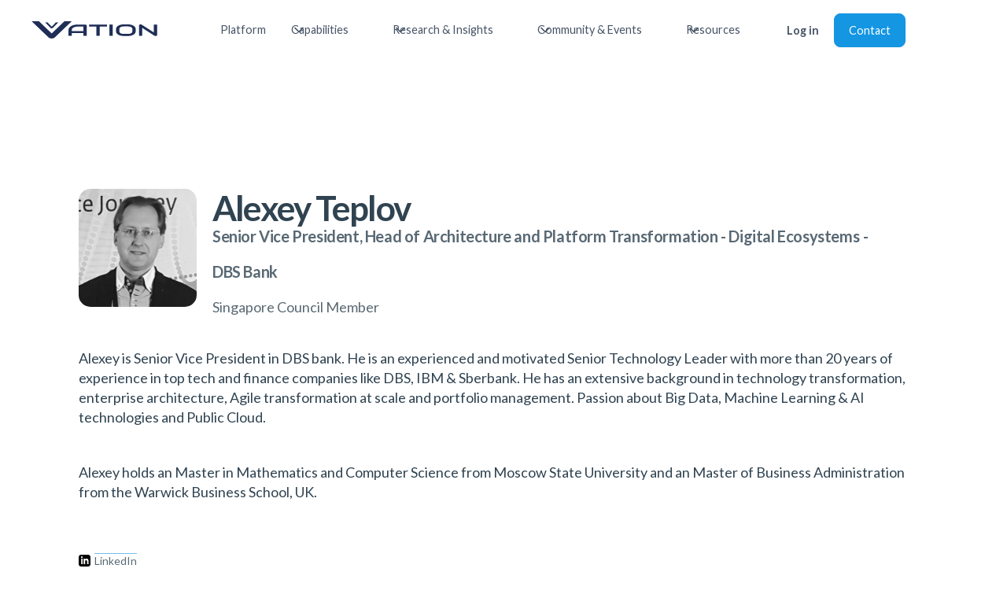

--- FILE ---
content_type: text/html
request_url: https://www.vationventures.com/council-members/alexey-teplov
body_size: 13665
content:
<!DOCTYPE html><!-- Last Published: Thu Nov 20 2025 21:51:44 GMT+0000 (Coordinated Universal Time) --><html data-wf-domain="www.vationventures.com" data-wf-page="5ffca6f019c5336082502b5a" data-wf-site="5fda9e04c9b4f73d65b2ca6d" lang="en" data-wf-collection="5ffca6f019c533eef8502bdc" data-wf-item-slug="alexey-teplov"><head><meta charset="utf-8"/><title>Alexey Teplov | Innovation Advisory Council Member</title><meta content="Alexey Teplov - Senior Vice President, Head of Architecture and Platform Transformation - Digital Ecosystems - DBS Bank - Vation Ventures Innovation Advisory Council Member" name="description"/><meta content="Alexey Teplov | Innovation Advisory Council Member" property="og:title"/><meta content="Alexey Teplov - Senior Vice President, Head of Architecture and Platform Transformation - Digital Ecosystems - DBS Bank - Vation Ventures Innovation Advisory Council Member" property="og:description"/><meta content="https://cdn.prod.website-files.com/5fda9e054c8f10649883f27d/6332fce52a09b4bdb724ad9c_1636007487255.webp" property="og:image"/><meta content="Alexey Teplov | Innovation Advisory Council Member" property="twitter:title"/><meta content="Alexey Teplov - Senior Vice President, Head of Architecture and Platform Transformation - Digital Ecosystems - DBS Bank - Vation Ventures Innovation Advisory Council Member" property="twitter:description"/><meta content="https://cdn.prod.website-files.com/5fda9e054c8f10649883f27d/6332fce52a09b4bdb724ad9c_1636007487255.webp" property="twitter:image"/><meta property="og:type" content="website"/><meta content="summary_large_image" name="twitter:card"/><meta content="width=device-width, initial-scale=1" name="viewport"/><meta content="6dA8rnriReZE43sTkRXGhw10R6sioP1nHwk1DvkxnYU" name="google-site-verification"/><link href="https://cdn.prod.website-files.com/5fda9e04c9b4f73d65b2ca6d/css/vation-ventures-e601ce.webflow.shared.489d1de88.min.css" rel="stylesheet" type="text/css"/><link href="https://fonts.googleapis.com" rel="preconnect"/><link href="https://fonts.gstatic.com" rel="preconnect" crossorigin="anonymous"/><script src="https://ajax.googleapis.com/ajax/libs/webfont/1.6.26/webfont.js" type="text/javascript"></script><script type="text/javascript">WebFont.load({  google: {    families: ["Lato:100,100italic,300,300italic,400,400italic,700,700italic,900,900italic","PT Sans:400,400italic,700,700italic"]  }});</script><script type="text/javascript">!function(o,c){var n=c.documentElement,t=" w-mod-";n.className+=t+"js",("ontouchstart"in o||o.DocumentTouch&&c instanceof DocumentTouch)&&(n.className+=t+"touch")}(window,document);</script><link href="https://cdn.prod.website-files.com/5fda9e04c9b4f73d65b2ca6d/5ff62d68dd04348c10186a8e_favicon-32x32.png" rel="shortcut icon" type="image/x-icon"/><link href="https://cdn.prod.website-files.com/5fda9e04c9b4f73d65b2ca6d/5ff62dacf2de5797c3bd078a_vation_256.png" rel="apple-touch-icon"/><link href="https://www.vationventures.com/council-members/alexey-teplov" rel="canonical"/><script type="text/javascript">
var _iub = _iub || [];
_iub.csConfiguration = {"lang":"en","siteId":2202616,"countryDetection":true,"gdprAppliesGlobally":false,"consentOnHorizontalScroll":true,"consentOnDocument":true,"perPurposeConsent":true,"cookiePolicyId":73845765, "banner":{ "position":"float-bottom-left","acceptButtonDisplay":true,"customizeButtonDisplay":true,"acceptButtonColor":"#1496e2","acceptButtonCaptionColor":"white","customizeButtonColor":"rgba(33.78, 33.78, 33.78, 0.23)","customizeButtonCaptionColor":"white","rejectButtonColor":"#0073CE","rejectButtonCaptionColor":"white","textColor":"#304351","backgroundColor":"#ffffff" }};
</script>
<script type="text/javascript" src="//cdn.iubenda.com/cs/iubenda_cs.js" charset="UTF-8" async></script>

<script type="text/javascript">var _iub = _iub || {}; _iub.cons_instructions = _iub.cons_instructions || []; _iub.cons_instructions.push(["init", {api_key: "65oRwhmYvzryj2lPN3zESUiFaLSu49Y7"}]);</script><script type="text/javascript" src="https://cdn.iubenda.com/cons/iubenda_cons.js" async></script>

<!-- Google Tag Manager -->
<script>(function(w,d,s,l,i){w[l]=w[l]||[];w[l].push({'gtm.start':
new Date().getTime(),event:'gtm.js'});var f=d.getElementsByTagName(s)[0],
j=d.createElement(s),dl=l!='dataLayer'?'&l='+l:'';j.async=true;j.src=
'https://www.googletagmanager.com/gtm.js?id='+i+dl;f.parentNode.insertBefore(j,f);
})(window,document,'script','dataLayer','GTM-KRTGQM3');</script>
<!-- End Google Tag Manager -->

<!-- Google tag (gtag.js) -->
<script async src="https://www.googletagmanager.com/gtag/js?id=G-JQ63TTXQ04"></script>
<script>
  window.dataLayer = window.dataLayer || [];
  function gtag(){dataLayer.push(arguments);}
  gtag('js', new Date());

  gtag('config', 'G-JQ63TTXQ04');
</script>

<style>  
	body {
  		-webkit-font-smoothing: antialiased;
  		-moz-osx-font-smoothing: grayscale;
	}  
</style>

<script>
  !function(){var analytics=window.analytics=window.analytics||[];if(!analytics.initialize)if(analytics.invoked)window.console&&console.error&&console.error("Segment snippet included twice.");else{analytics.invoked=!0;analytics.methods=["trackSubmit","trackClick","trackLink","trackForm","pageview","identify","reset","group","track","ready","alias","debug","page","once","off","on","addSourceMiddleware","addIntegrationMiddleware","setAnonymousId","addDestinationMiddleware"];analytics.factory=function(e){return function(){var t=Array.prototype.slice.call(arguments);t.unshift(e);analytics.push(t);return analytics}};for(var e=0;e<analytics.methods.length;e++){var key=analytics.methods[e];analytics[key]=analytics.factory(key)}analytics.load=function(key,e){var t=document.createElement("script");t.type="text/javascript";t.async=!0;t.src="https://cdn.segment.com/analytics.js/v1/" + key + "/analytics.min.js";var n=document.getElementsByTagName("script")[0];n.parentNode.insertBefore(t,n);analytics._loadOptions=e};analytics.SNIPPET_VERSION="4.13.1";
  analytics.load("hrueobkc7nISvrxS9cBuOO0fuRxtEQLX");
  analytics.page();
  }}();
</script>

<script id="jetboost-script" type="text/javascript"> window.JETBOOST_SITE_ID = "ckusp213d01h40usbbvtie9wk"; (function(d) { var s = d.createElement("script"); s.src = "https://cdn.jetboost.io/jetboost.js"; s.async = 1; d.getElementsByTagName("head")[0].appendChild(s); })(document); </script>

<script>(function(w,d,k){w.webtune_id=k; const script=d.createElement("script"); script.src="https://d2ivt1ny4io8b5.cloudfront.net/prod/script.js"; d.head.appendChild(script);})(window,document,"dc6f6804-e679-42d2-8c30-1cd4cb739970") </script>


<meta property="og:url" content="https://www.vationventures.com/council-members/alexey-teplov" /><script type="text/javascript">window.__WEBFLOW_CURRENCY_SETTINGS = {"currencyCode":"USD","symbol":"$","decimal":".","fractionDigits":2,"group":",","template":"{{wf {\"path\":\"symbol\",\"type\":\"PlainText\"} }} {{wf {\"path\":\"amount\",\"type\":\"CommercePrice\"} }} {{wf {\"path\":\"currencyCode\",\"type\":\"PlainText\"} }}","hideDecimalForWholeNumbers":false};</script></head><body><div class="layout"><div data-collapse="medium" data-animation="default" data-duration="400" data-easing="ease" data-easing2="ease" role="banner" class="navbar-fix w-nav"><div class="uui-navbar01_container"><a href="/" class="uui-navbar01_logo-link w-nav-brand"><div class="uui-logo_component"><img src="https://cdn.prod.website-files.com/5fda9e04c9b4f73d65b2ca6d/5fdaa10cb60ef1c1ad5a3bf0_VationLogoBlue.svg" loading="lazy" alt="vation ventures logo
" class="image-7"/></div></a><nav role="navigation" class="uui-navbar01_menu w-nav-menu"><div class="uui-navbar01_menu-left"><a href="/platform" class="uui-navbar01_link w-nav-link">Platform</a><div data-hover="true" data-delay="0" class="uui-navbar03_menu-dropdown w-dropdown"><div class="uui-navbar03_dropdown-toggle w-dropdown-toggle"><div class="uui-dropdown-icon w-embed"><svg width="20" height="20" viewBox="0 0 20 20" fill="none" xmlns="http://www.w3.org/2000/svg">
<path d="M5 7.5L10 12.5L15 7.5" stroke="currentColor" stroke-width="1.67" stroke-linecap="round" stroke-linejoin="round"/>
</svg></div><div class="text-block-23">Capabilities</div></div><nav class="uui-navbar03_dropdown-list w-dropdown-list"><div class="uui-navbar03_container"><div class="uui-navbar03_dropdown-content"><div class="uui-navbar03_dropdown-content-left"><div class="uui-navbar03_dropdown-link-list"><h4 class="uui-navbar03_heading">Innovation</h4><a href="https://www.vationventures.com/capabilities/innovation/strategy-design" class="uui-navbar03_dropdown-link w-inline-block"><div class="uui-navbar03_item-right"><div class="uui-navbar03_item-heading">Innovation Strategy Design</div></div></a><a href="https://www.vationventures.com/capabilities/innovation/business-model" class="uui-navbar03_dropdown-link w-inline-block"><div class="uui-navbar03_item-right"><div class="uui-navbar03_item-heading">Business Model Innovation</div></div></a><a href="https://www.vationventures.com/capabilities/innovation/channel-partners" class="uui-navbar03_dropdown-link w-inline-block"><div class="uui-navbar03_item-right"><div class="uui-navbar03_item-heading">Innovation for Channel Partners</div></div></a><a href="https://www.vationventures.com/capabilities/innovation/execution-advisory-consulting-services" class="uui-navbar03_dropdown-link w-inline-block"><div class="uui-navbar03_item-right"><div class="uui-navbar03_item-heading">Innovation Execution</div></div></a></div><div class="uui-navbar03_dropdown-link-list"><h4 class="uui-navbar03_heading">Business Transformation</h4><a href="https://www.vationventures.com/capabilities/business-transformation/organizational-design" class="uui-navbar03_dropdown-link w-inline-block"><div class="uui-navbar03_item-right"><div class="uui-navbar03_item-heading">Organizational Design</div></div></a><a href="https://www.vationventures.com/capabilities/business-transformation/digital-transformation" class="uui-navbar03_dropdown-link w-inline-block"><div class="uui-navbar03_item-right"><div class="uui-navbar03_item-heading">Digital Transformation</div></div></a><a href="https://www.vationventures.com/capabilities/business-transformation/esg-sustainability" class="uui-navbar03_dropdown-link w-inline-block"><div class="uui-navbar03_item-right"><div class="uui-navbar03_item-heading">ESG &amp; Sustainability</div></div></a></div><div class="uui-navbar03_dropdown-link-list"><h4 class="uui-navbar03_heading">Sales, Growth &amp; Marketing</h4><a href="https://www.vationventures.com/capabilities/sales-growth-marketing/channels-as-a-service" class="uui-navbar03_dropdown-link w-inline-block"><div class="uui-navbar03_item-right"><div class="uui-navbar03_item-heading">Channels-as-a-Service</div></div></a><a href="https://www.vationventures.com/capabilities/sales-growth-marketing/fractional-cro-leadership" class="uui-navbar03_dropdown-link w-inline-block"><div class="uui-navbar03_item-right"><div class="uui-navbar03_item-heading">Fractional CRO Leadership</div></div></a><a href="https://www.vationventures.com/capabilities/sales-growth-marketing/revenue-operations" class="uui-navbar03_dropdown-link w-inline-block"><div class="uui-navbar03_item-right"><div class="uui-navbar03_item-heading">Revenue Operations (RevOps)</div></div></a><a href="https://www.vationventures.com/capabilities/sales-growth-marketing/customer-lifecycle-management" class="uui-navbar03_dropdown-link w-inline-block"><div class="uui-navbar03_item-right"><div class="uui-navbar03_item-heading">Customer Lifecycle Management</div></div></a><a href="https://www.vationventures.com/capabilities/sales-growth-marketing/marketing-strategy" class="uui-navbar03_dropdown-link w-inline-block"><div class="uui-navbar03_item-right"><div class="uui-navbar03_item-heading">Marketing Strategy</div></div></a></div><div class="uui-navbar03_dropdown-link-list"><h4 class="uui-navbar03_heading">Artificial Intelligence</h4><a href="https://www.vationventures.com/capabilities/artificial-intelligence/strategy" class="uui-navbar03_dropdown-link w-inline-block"><div class="uui-navbar03_item-right"><div class="uui-navbar03_item-heading">Artificial Intelligence Strategy</div></div></a><a href="https://www.vationventures.com/capabilities/artificial-intelligence/artificial-intelligence-ai-use-case-prioritization-advisory-consulting-services" class="uui-navbar03_dropdown-link w-inline-block"><div class="uui-navbar03_item-right"><div class="uui-navbar03_item-heading">Artificial Intelligence Use Case Prioritization</div></div></a><a href="https://www.vationventures.com/capabilities/artificial-intelligence/artificial-intelligence-ai-governance-as-a-service" class="uui-navbar03_dropdown-link w-inline-block"><div class="uui-navbar03_item-right"><div class="uui-navbar03_item-heading">Artificial Intelligence Governance as a Service</div></div></a></div></div></div></div><div class="uui-navbar03_bottom-bar"><div class="uui-navbar03_bottom-bar-background"></div><div class="uui-navbar03_container"><div class="uui-navbar03_bottom-bar-left"><a href="/capabilities" class="uui-button-link-4">View All Our Capabilities</a></div></div></div></nav></div><div data-hover="true" data-delay="0" class="uui-navbar01_menu-dropdown w-dropdown"><div class="uui-navbar01_dropdown-toggle w-dropdown-toggle"><div class="uui-dropdown-icon w-embed"><svg width="20" height="20" viewBox="0 0 20 20" fill="none" xmlns="http://www.w3.org/2000/svg">
<path d="M5 7.5L10 12.5L15 7.5" stroke="currentColor" stroke-width="1.67" stroke-linecap="round" stroke-linejoin="round"/>
</svg></div><div class="text-block-24">Research &amp; Insights</div></div><nav class="uui-navbar01_dropdown-list w-dropdown-list"><div class="uui-navbar01_container"><div class="uui-navbar01_dropdown-content"><div class="uui-navbar01_dropdown-content-right"><div class="uui-navbar01_dropdown-content-wrapper"><h4 class="uui-navbar01_dropdown-content-heading">Research Offerings</h4><div class="uui-navbar01_dropdown-blog-list"><a href="/research/research-as-a-service" class="uui-navbar01_blog-item w-inline-block"><div class="uui-navbar01_blog-image-wrapper"><img src="https://cdn.prod.website-files.com/5fda9e04c9b4f73d65b2ca6d/65a9d955cfe1e450ccf99efe_philip-oroni-54R2MLbE6BI-unsplash.webp" loading="eager" sizes="100vw" srcset="https://cdn.prod.website-files.com/5fda9e04c9b4f73d65b2ca6d/65a9d955cfe1e450ccf99efe_philip-oroni-54R2MLbE6BI-unsplash-p-500.webp 500w, https://cdn.prod.website-files.com/5fda9e04c9b4f73d65b2ca6d/65a9d955cfe1e450ccf99efe_philip-oroni-54R2MLbE6BI-unsplash-p-800.webp 800w, https://cdn.prod.website-files.com/5fda9e04c9b4f73d65b2ca6d/65a9d955cfe1e450ccf99efe_philip-oroni-54R2MLbE6BI-unsplash-p-1080.webp 1080w, https://cdn.prod.website-files.com/5fda9e04c9b4f73d65b2ca6d/65a9d955cfe1e450ccf99efe_philip-oroni-54R2MLbE6BI-unsplash-p-1600.webp 1600w, https://cdn.prod.website-files.com/5fda9e04c9b4f73d65b2ca6d/65a9d955cfe1e450ccf99efe_philip-oroni-54R2MLbE6BI-unsplash-p-2000.webp 2000w, https://cdn.prod.website-files.com/5fda9e04c9b4f73d65b2ca6d/65a9d955cfe1e450ccf99efe_philip-oroni-54R2MLbE6BI-unsplash-p-2600.webp 2600w, https://cdn.prod.website-files.com/5fda9e04c9b4f73d65b2ca6d/65a9d955cfe1e450ccf99efe_philip-oroni-54R2MLbE6BI-unsplash-p-3200.webp 3200w, https://cdn.prod.website-files.com/5fda9e04c9b4f73d65b2ca6d/65a9d955cfe1e450ccf99efe_philip-oroni-54R2MLbE6BI-unsplash.webp 5760w" alt="" class="uui-navbar01_blog-image"/></div><div class="uui-navbar01_large-item-content"><div class="uui-navbar01_item-heading">Research as a Service</div><div class="uui-text-size-small-3">Your business is unique, so why wouldn&#x27;t your research be the same?</div><div class="uui-navbar01_item-button-wrapper"><div class="uui-button-row-6"><div class="uui-button-link-4 is-button-xsmall"><div>Explore More Here</div></div></div></div></div></a></div></div><div class="uui-navbar01_dropdown-right-overlay-absolute"></div></div><div class="uui-navbar01_dropdown-content-right"><div class="uui-navbar01_dropdown-content-wrapper"><h4 class="uui-navbar01_dropdown-content-heading">Research Articles</h4><div class="uui-navbar01_dropdown-blog-list"><a href="/research/articles" class="uui-navbar01_blog-item w-inline-block"><div class="uui-navbar01_blog-image-wrapper"><img src="https://cdn.prod.website-files.com/5fda9e04c9b4f73d65b2ca6d/65a9d5e14835a3eee9d61475_philip-oroni-7e-_dFrz3-8-unsplash%20(2)%20(1).webp" loading="eager" sizes="100vw" srcset="https://cdn.prod.website-files.com/5fda9e04c9b4f73d65b2ca6d/65a9d5e14835a3eee9d61475_philip-oroni-7e-_dFrz3-8-unsplash%20(2)%20(1)-p-500.webp 500w, https://cdn.prod.website-files.com/5fda9e04c9b4f73d65b2ca6d/65a9d5e14835a3eee9d61475_philip-oroni-7e-_dFrz3-8-unsplash%20(2)%20(1)-p-800.webp 800w, https://cdn.prod.website-files.com/5fda9e04c9b4f73d65b2ca6d/65a9d5e14835a3eee9d61475_philip-oroni-7e-_dFrz3-8-unsplash%20(2)%20(1)-p-1080.webp 1080w, https://cdn.prod.website-files.com/5fda9e04c9b4f73d65b2ca6d/65a9d5e14835a3eee9d61475_philip-oroni-7e-_dFrz3-8-unsplash%20(2)%20(1)-p-1600.webp 1600w, https://cdn.prod.website-files.com/5fda9e04c9b4f73d65b2ca6d/65a9d5e14835a3eee9d61475_philip-oroni-7e-_dFrz3-8-unsplash%20(2)%20(1).webp 2000w" alt="" class="uui-navbar01_blog-image"/></div><div class="uui-navbar01_large-item-content"><div class="uui-navbar01_item-heading">Research Articles</div><div class="uui-text-size-small-3">Curious about the future? We bring you the latest insights across the technology landscape.</div><div class="uui-navbar01_item-button-wrapper"><div class="uui-button-row-6"><div class="uui-button-link-4 is-button-xsmall"><div>Explore More Here</div></div></div></div></div></a></div></div><div class="uui-navbar01_dropdown-right-overlay-absolute"></div></div></div></div></nav></div><div data-hover="true" data-delay="0" data-w-id="19ed82cd-6dda-6f9b-f157-f4266600b319" class="uui-navbar01_menu-dropdown w-dropdown"><div class="uui-navbar01_dropdown-toggle w-dropdown-toggle"><div class="uui-dropdown-icon w-embed"><svg width="20" height="20" viewBox="0 0 20 20" fill="none" xmlns="http://www.w3.org/2000/svg">
<path d="M5 7.5L10 12.5L15 7.5" stroke="currentColor" stroke-width="1.67" stroke-linecap="round" stroke-linejoin="round"/>
</svg></div><div class="text-block-25">Community &amp; Events</div></div><nav class="uui-navbar01_dropdown-list w-dropdown-list"><div class="uui-navbar01_container"><div class="uui-navbar01_dropdown-content"><div class="uui-navbar01_dropdown-content-left"><div class="uui-navbar01_dropdown-link-list"><h4 class="uui-navbar01_heading">Councils</h4><a href="/councils/the-innovation-advisory-council" class="uui-navbar01_dropdown-link w-inline-block"><div class="uui-navbar01_icon-wrapper"><div class="uui-icon-1x1-xsmall-5 w-embed"><svg xmlns="http://www.w3.org/2000/svg" width="24" height="24" viewBox="0 0 384 512"><path fill="currentColor" d="m252.879 446.324l-94.223 25.247c-6.713 1.798-13.676-2.222-15.475-8.935c-1.798-6.712 2.222-13.676 8.934-15.474l94.223-25.247c6.713-1.798 13.676 2.221 15.475 8.934c1.8 6.713-2.222 13.676-8.934 15.475m-43.626-289.558c-.844 11.486-7.341 17.96-17.428 17.796c-10.043-.162-17.352-7.045-17.111-17.526c.234-10.198 6.628-16.897 17.505-16.778c10.87.117 16.258 6.54 17.034 16.508m120.795-38.71C292.565 56.148 218.325 26.069 149.354 46.22C88.995 63.856 49.64 103.71 35.33 165.003c-14.164 60.666 3.466 112.846 48.085 156.545c10.464 10.249 20.085 22.663 25.984 35.91c5.914 13.278 7.81 17.43 22.215 13.944c20.006-4.841 39.744-10.787 59.746-15.646c10.254-2.491 14.15-8.216 14.082-18.553c-.274-41.72-.182-83.443-.03-125.164c.033-9.444-2.935-17.22-13.096-17.456c-10.286-.239-13.435 7.277-13.349 16.905c.238 27.049.072 54.1.07 81.15c-.001 43.515 0 43.515-42.787 49.767c-16.266-18.638-31.078-35.392-45.653-52.351c-52.31-60.866-42.744-150.842 22.543-197.443c46.904-33.481 97.29-35.344 147.525-7.075c46.644 26.25 72.02 80.33 65.294 132.645c-4.493 34.948-21.181 62.845-45.933 86.826c-14.938 14.473-28.55 30.055-33.45 50.982c-2.292 9.788-7.78 14.643-17.262 16.98c1.772-1.647-102.202 27.486-102.202 27.486c-6.578 1.762-10.517 8.586-8.754 15.163l.271 1.017c1.763 6.577 8.586 10.517 15.164 8.755c0 0 119.3-32.058 120.864-32.501c11.048-3.05 17.061-10.915 17.313-22.141c.376-16.759 7.658-29.803 19.508-40.938c6.344-5.962 12.66-11.977 18.63-18.306c49.276-52.263 57.408-131.562 19.94-193.449z"/></svg></div></div><div class="uui-navbar01_item-right"><div class="uui-navbar01_item-heading">The Innovation Advisory Council</div><div class="uui-text-size-small-3 hide-mobile-landscape">Global community of CXOs focused on innovation.</div></div></a><a href="/councils/technology-practitioner-council" class="uui-navbar01_dropdown-link w-inline-block"><div class="uui-navbar01_icon-wrapper"><div class="uui-icon-1x1-xsmall-5 text-color-primary600 w-embed"><svg xmlns="http://www.w3.org/2000/svg" width="24" height="24" viewBox="0 0 256 256"><path fill="currentColor" d="M230.91 172a8 8 0 0 1-2.91 10.91l-96 56a8 8 0 0 1-8.06 0l-96-56A8 8 0 0 1 36 169.09l92 53.65l92-53.65a8 8 0 0 1 10.91 2.91M220 121.09l-92 53.65l-92-53.65a8 8 0 0 0-8 13.82l96 56a8 8 0 0 0 8.06 0l96-56a8 8 0 1 0-8.06-13.82M24 80a8 8 0 0 1 4-6.91l96-56a8 8 0 0 1 8.06 0l96 56a8 8 0 0 1 0 13.82l-96 56a8 8 0 0 1-8.06 0l-96-56A8 8 0 0 1 24 80m23.88 0L128 126.74L208.12 80L128 33.26Z"/></svg></div></div><div class="uui-navbar01_item-right"><div class="uui-navbar01_item-heading">The Technology Practitioner Council</div><div class="uui-text-size-small-3 hide-mobile-landscape">Global community of IT practitioners focused on emerging technologies</div></div></a><a href="/councils/the-innovation-partner-advisory-council" class="uui-navbar01_dropdown-link w-inline-block"><div class="uui-navbar01_icon-wrapper"><div class="uui-icon-1x1-xsmall-5 text-color-primary600 w-embed"><svg xmlns="http://www.w3.org/2000/svg" width="24" height="24" viewBox="0 0 256 256"><path fill="currentColor" d="M176 160a39.89 39.89 0 0 0-28.62 12.09l-46.1-29.63a39.8 39.8 0 0 0 0-28.92l46.1-29.63a40 40 0 1 0-8.66-13.45l-46.1 29.63a40 40 0 1 0 0 55.82l46.1 29.63A40 40 0 1 0 176 160m0-128a24 24 0 1 1-24 24a24 24 0 0 1 24-24M64 152a24 24 0 1 1 24-24a24 24 0 0 1-24 24m112 72a24 24 0 1 1 24-24a24 24 0 0 1-24 24"/></svg></div></div><div class="uui-navbar01_item-right"><div class="uui-navbar01_item-heading">The Innovation Partner Advisory Council</div><div class="uui-text-size-small-3 hide-mobile-landscape">Global community of reseller &amp; partner CXOs</div></div></a></div><div class="uui-navbar01_dropdown-link-list"><h4 class="uui-navbar01_heading">Events</h4><a href="/executive-roundtables" class="uui-navbar01_dropdown-link w-inline-block"><div class="uui-navbar01_icon-wrapper"><div class="uui-icon-1x1-xsmall-5 text-color-primary600 w-embed"><svg xmlns="http://www.w3.org/2000/svg" width="24" height="24" viewBox="0 0 256 256"><path fill="currentColor" d="M128 24a104 104 0 0 0-91.82 152.88l-11.35 34.05a16 16 0 0 0 20.24 20.24l34.05-11.35A104 104 0 1 0 128 24m0 192a87.87 87.87 0 0 1-44.06-11.81a8 8 0 0 0-6.54-.67L40 216l12.47-37.4a8 8 0 0 0-.66-6.54A88 88 0 1 1 128 216"/></svg></div></div><div class="uui-navbar01_item-right"><div class="uui-navbar01_item-heading">Executive Roundtables</div><div class="uui-text-size-small-3 hide-mobile-landscape">Topic-focused discussions with executive peers.</div></div></a><a href="/events/innovation-uncorked" class="uui-navbar01_dropdown-link w-inline-block"><div class="uui-navbar01_icon-wrapper"><div class="uui-icon-1x1-xsmall-5 text-color-primary600 w-embed"><svg xmlns="http://www.w3.org/2000/svg" width="24" height="24" viewBox="0 0 256 256"><path fill="currentColor" d="m205.33 95.67l-21.77-73.93a8 8 0 0 0-7.67-5.74H80.11a8 8 0 0 0-7.67 5.74L50.67 95.67a63.46 63.46 0 0 0 17.42 64.67A87.39 87.39 0 0 0 120 183.63V224H88a8 8 0 1 0 0 16h80a8 8 0 1 0 0-16h-32v-40.37a87.41 87.41 0 0 0 51.91-23.29a63.46 63.46 0 0 0 17.42-64.67M86.09 32h83.82L190 100.19c.09.3.17.6.25.9c-21.42 7.68-45.54-1.6-58.63-8.23c-25.19-12.75-45.19-14.37-59.94-11.93ZM177 148.65a71.69 71.69 0 0 1-98 0a47.55 47.55 0 0 1-13-48.46l.45-1.52c12-4.06 31.07-5.14 57.93 8.47c11.15 5.65 29.16 12.85 48.43 12.85a68.64 68.64 0 0 0 19.05-2.6A47.2 47.2 0 0 1 177 148.65"/></svg></div></div><div class="uui-navbar01_item-right"><div class="uui-navbar01_item-heading">Innovation Uncorked</div><div class="uui-text-size-small-3 hide-mobile-landscape">Quarterly virtual event filled with innovation and wine.</div></div></a><a href="https://www.globaliacsummit.com/" target="_blank" class="uui-navbar01_dropdown-link w-inline-block"><div class="uui-navbar01_icon-wrapper"><div class="uui-icon-1x1-xsmall-5 text-color-primary600 w-embed"><svg xmlns="http://www.w3.org/2000/svg" width="24" height="24" viewBox="0 0 256 256"><path fill="currentColor" d="M244.8 150.4a8 8 0 0 1-11.2-1.6A51.6 51.6 0 0 0 192 128a8 8 0 0 1-7.37-4.89a8 8 0 0 1 0-6.22A8 8 0 0 1 192 112a24 24 0 1 0-23.24-30a8 8 0 1 1-15.5-4A40 40 0 1 1 219 117.51a67.94 67.94 0 0 1 27.43 21.68a8 8 0 0 1-1.63 11.21M190.92 212a8 8 0 1 1-13.84 8a57 57 0 0 0-98.16 0a8 8 0 1 1-13.84-8a72.06 72.06 0 0 1 33.74-29.92a48 48 0 1 1 58.36 0A72.06 72.06 0 0 1 190.92 212M128 176a32 32 0 1 0-32-32a32 32 0 0 0 32 32m-56-56a8 8 0 0 0-8-8a24 24 0 1 1 23.24-30a8 8 0 1 0 15.5-4A40 40 0 1 0 37 117.51a67.94 67.94 0 0 0-27.4 21.68a8 8 0 1 0 12.8 9.61A51.6 51.6 0 0 1 64 128a8 8 0 0 0 8-8"/></svg></div></div><div class="uui-navbar01_item-right"><div class="uui-navbar01_item-heading">The Global Summit</div><div class="uui-text-size-small-3 hide-mobile-landscape">Annual in-person event for top business and technology minds.</div></div></a></div></div><div class="uui-navbar01_dropdown-content-right"><div class="uui-navbar01_dropdown-content-wrapper"><h4 class="uui-navbar01_dropdown-content-heading">Resources</h4><div class="uui-navbar01_dropdown-blog-list"><a href="/resources/executive-roundtable-summaries" class="uui-navbar01_blog-item w-inline-block"><div class="uui-navbar01_blog-image-wrapper"><img src="https://cdn.prod.website-files.com/5fda9e04c9b4f73d65b2ca6d/65beca81a94e99cffcec5220_christina-wocintechchat-com-VpcgTEKerEQ-unsplash%20(1).jpg" loading="eager" alt="" class="uui-navbar01_blog-image"/></div><div class="uui-navbar01_large-item-content"><div class="uui-navbar01_item-heading">Executive Roundtable Summaries</div><div class="uui-text-size-small-3">Keep up with trends and insights from recent roundtables.</div><div class="uui-navbar01_item-button-wrapper"><div class="uui-button-row-6"><div class="uui-button-link-4 is-button-xsmall"><div>Explore More Here</div></div></div></div></div></a></div></div><div class="uui-navbar01_dropdown-right-overlay-absolute"></div></div></div></div></nav></div><div data-hover="true" data-delay="0" data-w-id="b63c2d1b-24be-54f1-c49b-ee2a4df4751e" class="uui-navbar01_menu-dropdown w-dropdown"><div class="uui-navbar01_dropdown-toggle w-dropdown-toggle"><div class="uui-dropdown-icon w-embed"><svg width="20" height="20" viewBox="0 0 20 20" fill="none" xmlns="http://www.w3.org/2000/svg">
<path d="M5 7.5L10 12.5L15 7.5" stroke="currentColor" stroke-width="1.67" stroke-linecap="round" stroke-linejoin="round"/>
</svg></div><div class="text-block-26">Resources</div></div><nav class="uui-navbar01_dropdown-list w-dropdown-list"><div class="uui-navbar01_container"><div class="uui-navbar01_dropdown-content"><div class="uui-navbar01_dropdown-content-left"><div class="uui-navbar01_dropdown-link-list"><h4 class="uui-navbar01_heading">Resources</h4><a href="/blog" class="uui-navbar08_dropdown-link w-inline-block"><div class="uui-navbar08_icon-wrapper"><div class="uui-icon-1x1-xsmall-5 w-embed"><svg width="24" height="25" viewBox="0 0 24 25" fill="none" xmlns="http://www.w3.org/2000/svg">
<path d="M20 19.5V16.5H7C5.34315 16.5 4 17.8431 4 19.5M8.8 22.5H16.8C17.9201 22.5 18.4802 22.5 18.908 22.282C19.2843 22.0903 19.5903 21.7843 19.782 21.408C20 20.9802 20 20.4201 20 19.3V5.7C20 4.57989 20 4.01984 19.782 3.59202C19.5903 3.21569 19.2843 2.90973 18.908 2.71799C18.4802 2.5 17.9201 2.5 16.8 2.5H8.8C7.11984 2.5 6.27976 2.5 5.63803 2.82698C5.07354 3.1146 4.6146 3.57354 4.32698 4.13803C4 4.77976 4 5.61984 4 7.3V17.7C4 19.3802 4 20.2202 4.32698 20.862C4.6146 21.4265 5.07354 21.8854 5.63803 22.173C6.27976 22.5 7.11984 22.5 8.8 22.5Z" stroke="currentColor" stroke-width="2" stroke-linecap="round" stroke-linejoin="round"/>
</svg></div></div><div class="uui-navbar08_item-right"><div class="uui-navbar08_item-heading">Blog</div><div class="uui-text-size-small-3 hide-mobile-landscape">The latest industry news, updates and info.</div></div></a><a href="/newsletter" class="uui-navbar08_dropdown-link w-inline-block"><div class="uui-navbar08_icon-wrapper"><div class="uui-icon-1x1-xsmall-5 w-embed"><svg width="24" height="25" viewBox="0 0 24 25" fill="none" xmlns="http://www.w3.org/2000/svg">
<path d="M4.5 22.5V17.5M4.5 7.5V2.5M2 5H7M2 20H7M13 3.5L11.2658 8.00886C10.9838 8.74209 10.8428 9.10871 10.6235 9.41709C10.4292 9.6904 10.1904 9.92919 9.91709 10.1235C9.60871 10.3428 9.24209 10.4838 8.50886 10.7658L4 12.5L8.50886 14.2342C9.24209 14.5162 9.60871 14.6572 9.91709 14.8765C10.1904 15.0708 10.4292 15.3096 10.6235 15.5829C10.8428 15.8913 10.9838 16.2579 11.2658 16.9911L13 21.5L14.7342 16.9911C15.0162 16.2579 15.1572 15.8913 15.3765 15.5829C15.5708 15.3096 15.8096 15.0708 16.0829 14.8765C16.3913 14.6572 16.7579 14.5162 17.4911 14.2342L22 12.5L17.4911 10.7658C16.7579 10.4838 16.3913 10.3428 16.0829 10.1235C15.8096 9.92919 15.5708 9.6904 15.3765 9.41709C15.1572 9.10871 15.0162 8.74209 14.7342 8.00886L13 3.5Z" stroke="currentColor" stroke-width="2" stroke-linecap="round" stroke-linejoin="round"/>
</svg></div></div><div class="uui-navbar08_item-right"><div class="uui-navbar08_item-heading">The Weekly Download</div><div class="uui-text-size-small-3 hide-mobile-landscape">We keep you connected to what&#x27;s trending in tech.</div></div></a><a href="/resources/2025-cxo-priorities" class="uui-navbar08_dropdown-link w-inline-block"><div class="uui-navbar08_icon-wrapper"><div class="uui-icon-1x1-xsmall-5 w-embed"><svg width="24" height="25" viewBox="0 0 24 25" fill="none" xmlns="http://www.w3.org/2000/svg">
<path d="M12 22.5C17.5228 22.5 22 18.0228 22 12.5C22 6.97715 17.5228 2.5 12 2.5C6.47715 2.5 2 6.97715 2 12.5C2 18.0228 6.47715 22.5 12 22.5Z" stroke="currentColor" stroke-width="2" stroke-linecap="round" stroke-linejoin="round"/>
<path d="M9.5 9.46533C9.5 8.98805 9.5 8.74941 9.59974 8.61618C9.68666 8.50007 9.81971 8.42744 9.96438 8.4171C10.1304 8.40525 10.3311 8.53429 10.7326 8.79239L15.4532 11.8271C15.8016 12.051 15.9758 12.163 16.0359 12.3054C16.0885 12.4298 16.0885 12.5702 16.0359 12.6946C15.9758 12.837 15.8016 12.949 15.4532 13.1729L10.7326 16.2076C10.3311 16.4657 10.1304 16.5948 9.96438 16.5829C9.81971 16.5726 9.68666 16.4999 9.59974 16.3838C9.5 16.2506 9.5 16.012 9.5 15.5347V9.46533Z" stroke="currentColor" stroke-width="2" stroke-linecap="round" stroke-linejoin="round"/>
</svg></div></div><div id="w-node-b7f5813f-7172-0219-c632-c718cfd7dbde-b8a4bb0d" class="uui-navbar08_item-right"><div class="uui-navbar08_item-heading">2025 Technology Executive Outlook Report</div><div class="uui-text-size-small-3 hide-mobile-landscape">Learn the latest insights and projections on the future of business &amp; technology.</div></div></a></div><div class="uui-navbar01_dropdown-link-list"><h4 class="uui-navbar01_heading">Company</h4><a href="/about" class="uui-navbar08_dropdown-link w-inline-block"><div class="uui-navbar08_icon-wrapper"><div class="uui-icon-1x1-xsmall-5 w-embed"><svg width="25" height="24" viewBox="0 0 25 24" fill="none" xmlns="http://www.w3.org/2000/svg">
<path d="M4.66699 21L4.66699 4M4.66699 13H12.067C12.627 13 12.9071 13 13.121 12.891C13.3091 12.7951 13.4621 12.6422 13.558 12.454C13.667 12.2401 13.667 11.9601 13.667 11.4V4.6C13.667 4.03995 13.667 3.75992 13.558 3.54601C13.4621 3.35785 13.3091 3.20487 13.121 3.10899C12.9071 3 12.627 3 12.067 3H6.26699C5.70694 3 5.42691 3 5.213 3.10899C5.02484 3.20487 4.87186 3.35785 4.77599 3.54601C4.66699 3.75992 4.66699 4.03995 4.66699 4.6V13ZM13.667 5H20.067C20.627 5 20.9071 5 21.121 5.10899C21.3091 5.20487 21.4621 5.35785 21.558 5.54601C21.667 5.75992 21.667 6.03995 21.667 6.6V13.4C21.667 13.9601 21.667 14.2401 21.558 14.454C21.4621 14.6422 21.3091 14.7951 21.121 14.891C20.9071 15 20.627 15 20.067 15H15.267C14.7069 15 14.4269 15 14.213 14.891C14.0248 14.7951 13.8719 14.6422 13.776 14.454C13.667 14.2401 13.667 13.9601 13.667 13.4V5Z" stroke="currentColor" stroke-width="2" stroke-linecap="round" stroke-linejoin="round"/>
</svg></div></div><div class="uui-navbar08_item-right"><div class="uui-navbar08_item-heading">About us</div><div class="uui-text-size-small-3 hide-mobile-landscape">Learn about Vation Ventures.</div></div></a><a href="/careers" class="uui-navbar08_dropdown-link w-inline-block"><div class="uui-navbar08_icon-wrapper"><div class="uui-icon-1x1-xsmall-5 w-embed"><svg width="25" height="24" viewBox="0 0 25 24" fill="none" xmlns="http://www.w3.org/2000/svg">
<path d="M22.667 21V19C22.667 17.1362 21.3922 15.5701 19.667 15.126M16.167 3.29076C17.6329 3.88415 18.667 5.32131 18.667 7C18.667 8.67869 17.6329 10.1159 16.167 10.7092M17.667 21C17.667 19.1362 17.667 18.2044 17.3625 17.4693C16.9565 16.4892 16.1778 15.7105 15.1977 15.3045C14.4626 15 13.5308 15 11.667 15H8.66699C6.80323 15 5.87134 15 5.13626 15.3045C4.15615 15.7105 3.37745 16.4892 2.97147 17.4693C2.66699 18.2044 2.66699 19.1362 2.66699 21M14.167 7C14.167 9.20914 12.3761 11 10.167 11C7.95785 11 6.16699 9.20914 6.16699 7C6.16699 4.79086 7.95785 3 10.167 3C12.3761 3 14.167 4.79086 14.167 7Z" stroke="currentColor" stroke-width="2" stroke-linecap="round" stroke-linejoin="round"/>
</svg></div></div><div class="uui-navbar08_item-right"><div class="uui-navbar08_text-wrapper"><div class="uui-navbar08_item-heading margin-bottom-0">Careers</div><div class="uui-badge-small-success"><div>We&#x27;re hiring!</div></div></div><div class="uui-text-size-small-3 hide-mobile-landscape">We’re always looking for talented people. Join our team!</div></div></a></div></div></div></div></nav></div></div><div class="uui-navbar01_menu-right"><div class="uui-navbar01_button-wrapper"><a href="#" class="uui-button-secondary-gray-5 show-tablet w-inline-block"><div>Log in</div></a><a href="https://platform.vationventures.com/" target="_blank" class="uui-button-tertiary-gray hide-tablet w-inline-block"><div class="text-block-28">Log in</div></a><a href="/contact" class="uui-button-5 w-inline-block"><div class="text-block-27">Contact</div></a></div></div></nav><div class="uui-navbar01_menu-button w-nav-button"><div class="menu-icon_component"><div class="menu-icon_line-top"></div><div class="menu-icon_line-middle"><div class="menu-icon_line-middle-inner"></div></div><div class="menu-icon_line-bottom"></div></div></div></div></div><div class="section-hero bottom-padding"><div class="container"><div class="council-member-header"><div class="w-layout-grid council-member-avatar-wrapper"><img alt="Alexey Teplov" src="https://cdn.prod.website-files.com/5fda9e054c8f10649883f27d/6332fce52a09b4bdb724ad9c_1636007487255.webp" loading="lazy" class="council-member-avatar"/><div class="council-info-block"><h1 class="title-1 no-bottom-margin text-black">Alexey Teplov</h1><div class="iac-job-block"><h2 class="title-3 text-gray-2 no-max-width">Senior Vice President, Head of Architecture and Platform Transformation - Digital Ecosystems</h2><div class="title-3 iac-job-section text-gray-2"> - </div><h2 class="title-3 text-gray-2 bottom-padding">DBS Bank</h2></div><div class="div-block-87"><div class="collection-list-wrapper w-dyn-list"><div role="list" class="council-collection-list w-dyn-items w-row"><div role="listitem" class="collection-item w-dyn-item w-col w-col-4"><a data-w-id="842b6923-06a7-39be-6702-4dce34484a1c" href="/council/singapore-innovation-advisory-council" class="w-inline-block"><div class="overflow-hidden-2"><div style="-webkit-transform:translate3d(-102%, 0, 0) scale3d(1, 1, 1) rotateX(0) rotateY(0) rotateZ(0) skew(0, 0);-moz-transform:translate3d(-102%, 0, 0) scale3d(1, 1, 1) rotateX(0) rotateY(0) rotateZ(0) skew(0, 0);-ms-transform:translate3d(-102%, 0, 0) scale3d(1, 1, 1) rotateX(0) rotateY(0) rotateZ(0) skew(0, 0);transform:translate3d(-102%, 0, 0) scale3d(1, 1, 1) rotateX(0) rotateY(0) rotateZ(0) skew(0, 0)" class="hover-line"></div><div class="council-text-box">Singapore Council Member</div></div></a></div></div></div></div></div></div><div class="paragraph-bio w-richtext"><p>Alexey is Senior Vice President in DBS bank. He is an experienced and motivated Senior Technology Leader with more than 20 years of experience in top tech and finance companies like DBS, IBM &amp; Sberbank. He has an extensive background in technology transformation, enterprise architecture, Agile transformation at scale and portfolio management. Passion about Big Data, Machine Learning &amp; AI technologies and Public Cloud.</p><p>‍<br/>Alexey holds an Master in Mathematics and Computer Science from Moscow State University and an Master of Business Administration from the Warwick Business School, UK.</p><p>‍</p></div><div class="w-layout-grid iac-links"><a id="w-node-_95bea05b-d26f-b1d0-e6d1-2bb3db207aa4-82502b5a" href="https://www.linkedin.com/in/alexeyteplov/" target="_blank" class="footer-link w-inline-block"><img src="https://cdn.prod.website-files.com/5fda9e04c9b4f73d65b2ca6d/5fdc1294e1fbb072867962bd_iconmonstr-linkedin-3.svg" alt="linkedin logo" class="social-icon"/><div class="overflow-hidden-2"><div class="hover-line"></div><div class="council-text-box">LinkedIn</div></div></a><a id="w-node-fefb2f3f-a7ea-13b9-19f3-9c3f2f172317-82502b5a" href="#" target="_blank" class="footer-link w-inline-block w-condition-invisible"><img src="https://cdn.prod.website-files.com/5fda9e04c9b4f73d65b2ca6d/5fda9e054c8f106a2183f29c_iconmonstr-twitter-4.svg" alt="twitter black logo" class="social-icon"/><div class="overflow-hidden-2"><div class="hover-line"></div><div class="council-text-box">Twitter</div></div></a></div></div><div class="card-1-large center bg-gray-6 load-1st"><h2 class="title-2 fade-in-1st align-center bottom-padding-mini"><span class="highlight-blue"><strong>Innovate together</strong></span><strong> with our global community of technology leaders.</strong><br/></h2><div class="w-layout-grid button-grid fade-in-2nd"><a href="/councils/the-innovation-advisory-council" class="button w-inline-block"><div>FIND OUT MORE</div></a></div></div></div></div><div class="dark-footer"><div class="footer-space-bottom"><div class="w-layout-grid footer-grid-5x1-main"><div id="w-node-_61eee7fb-0f0b-6df7-1351-043119a955fe-19a955fb" class="align-left-footer"><h5 class="title-4">Platform</h5><div class="w-layout-grid footer-link-grid"><a id="w-node-_61eee7fb-0f0b-6df7-1351-043119a95600-19a955fb" href="/platform" class="footer-link-white-big w-inline-block"><div class="iac-text-block">Platform</div><div class="hover-line bg-white"></div></a></div></div><div id="w-node-_98019605-ffb1-ce52-6fa7-ac86cf181f61-19a955fb" class="align-left-footer"><h5 class="title-4">Services</h5><div class="w-layout-grid footer-link-grid"><a id="w-node-_98019605-ffb1-ce52-6fa7-ac86cf181f65-19a955fb" href="/services" class="footer-link-white-big w-inline-block"><div class="iac-text-block">Advisory Services</div><div class="hover-line bg-white"></div></a><a id="w-node-_61eee7fb-0f0b-6df7-1351-043119a95604-19a955fb" data-w-id="61eee7fb-0f0b-6df7-1351-043119a95604" href="/research/research-as-a-service" class="footer-link-white-big w-inline-block"><div class="text-block-5">Research as a Service</div><div class="hover-line bg-white"></div></a><a id="w-node-_98019605-ffb1-ce52-6fa7-ac86cf181f69-19a955fb" data-w-id="98019605-ffb1-ce52-6fa7-ac86cf181f69" href="/services/channel-as-a-service" class="footer-link-white-big w-inline-block"><div class="text-block-5">Channels as a Service</div><div class="hover-line bg-white"></div></a><a id="w-node-_98019605-ffb1-ce52-6fa7-ac86cf181f6d-19a955fb" data-w-id="98019605-ffb1-ce52-6fa7-ac86cf181f6d" href="/services/sparklab" class="footer-link-white-big w-inline-block"><div class="text-block-6">sparkLAB</div><div class="hover-line bg-white"></div></a><a id="w-node-_98019605-ffb1-ce52-6fa7-ac86cf181f71-19a955fb" data-w-id="98019605-ffb1-ce52-6fa7-ac86cf181f71" href="/channel-certified" class="footer-link-white-big w-inline-block"><div class="text-block-7">Vation Channel Certified</div><div class="hover-line bg-white"></div></a></div></div><div id="w-node-eea01221-787f-64fa-a8e5-b7263112360e-19a955fb" class="align-left-footer"><h5 class="title-4">Communities</h5><div class="w-layout-grid footer-link-grid"><a id="w-node-eea01221-787f-64fa-a8e5-b72631123612-19a955fb" href="/councils/the-innovation-advisory-council" class="footer-link-white-big w-inline-block"><div class="iac-text-block">Innovation Advisory Council</div><div class="hover-line bg-white"></div></a><a id="w-node-eea01221-787f-64fa-a8e5-b72631123616-19a955fb" data-w-id="eea01221-787f-64fa-a8e5-b72631123616" href="/councils/the-innovation-partner-advisory-council" class="footer-link-white-big w-inline-block"><div class="text-block-5">Innovation Partner Advisory Council</div><div class="hover-line bg-white"></div></a><a id="w-node-eea01221-787f-64fa-a8e5-b7263112361e-19a955fb" data-w-id="eea01221-787f-64fa-a8e5-b7263112361e" href="/executive-roundtables" class="footer-link-white-big w-inline-block"><div class="text-block-7">Executive Roundtables</div><div class="hover-line bg-white"></div></a></div></div><div id="w-node-a729cbb1-df07-32a3-bd0c-7e59380fbbdb-19a955fb" class="align-left-footer"><h5 class="title-4">Resources</h5><div class="w-layout-grid footer-link-grid"><a id="w-node-a729cbb1-df07-32a3-bd0c-7e59380fbbdf-19a955fb" href="/blog" class="footer-link-white-big w-inline-block"><div class="iac-text-block">Blog</div><div class="hover-line bg-white"></div></a><a id="w-node-a729cbb1-df07-32a3-bd0c-7e59380fbbe7-19a955fb" href="/resources/go-to-market-financial-model" class="footer-link-white-big w-inline-block"><div class="text-block-6">Go-To-Market Financial Model</div><div class="hover-line bg-white"></div></a></div></div><div id="w-node-b709c993-d25b-3445-5a0a-444bac8fc083-19a955fb" class="align-left"><h5 class="title-4">Company</h5><div class="w-layout-grid footer-link-grid"><a id="w-node-b709c993-d25b-3445-5a0a-444bac8fc087-19a955fb" href="/about" class="footer-link-white-big w-inline-block"><div class="iac-text-block">About Us</div><div class="hover-line bg-white"></div></a><a id="w-node-b709c993-d25b-3445-5a0a-444bac8fc08b-19a955fb" data-w-id="b709c993-d25b-3445-5a0a-444bac8fc08b" href="/careers" class="footer-link-white-big w-inline-block"><div class="text-block-5">Careers</div><div class="hover-line bg-white"></div></a></div></div></div><div class="w-layout-grid footer-grid-2x1"><div id="w-node-_61eee7fb-0f0b-6df7-1351-043119a9562b-19a955fb" class="align-left"><h4 class="title-3 center-text text-white">Innovation Delivered to Your Inbox<br/></h4><div class="form-block-margin w-form"><form id="wf-form-Subscribe-Form-Footer" name="wf-form-Subscribe-Form-Footer" data-name="Subscribe Form Footer" method="post" class="form-horizontal" data-wf-page-id="5ffca6f019c5336082502b5a" data-wf-element-id="61eee7fb-0f0b-6df7-1351-043119a95630" data-turnstile-sitekey="0x4AAAAAAAQTptj2So4dx43e"><input class="text-field footer-field w-input" maxlength="256" name="Email-Address" data-name="Email Address" placeholder="Enter your email" data-cons-subject="email" type="email" id="Email-Address" required=""/><input type="submit" data-wait="Please wait..." id="footer-submit" class="submit-button-fix-footer w-button" value="Subscribe"/></form><div class="success-dark w-form-done"><div>Thank you! Your submission has been received!</div></div><div class="error-dark w-form-fail"><div>Oops! Something went wrong while submitting the form.</div></div></div></div><div id="w-node-_41ffd80e-700f-a196-25e2-b40afd3574b1-19a955fb" class="align-right center-footer bottom-padding-mini"><div class="w-layout-grid social-button-grid"><a href="https://www.linkedin.com/company/vation-ventures" target="_blank" class="link-opacity w-inline-block"><img src="https://cdn.prod.website-files.com/5fda9e04c9b4f73d65b2ca6d/5fda9e054c8f102fb883f46d_linkedin-white.svg" width="26" height="26" loading="lazy" alt="linkedin white icon"/></a><a href="https://twitter.com/VationVentures" target="_blank" class="link-opacity w-inline-block"><img src="https://cdn.prod.website-files.com/5fda9e04c9b4f73d65b2ca6d/5fda9e054c8f10489683f470_twitter-white.svg" width="26" height="26" loading="lazy" alt="twitter white logo"/></a></div></div></div><div class="footer-sub center-text"><div>© Copyright 2024 Vation Ventures, LLC</div><div class="footer-sub-wrap"><a href="/legal/terms" class="footer-link w-inline-block"><div class="text-block-9">Terms &amp; Conditions</div><div class="hover-line"></div></a><div class="breadcrumb-separator"></div><a href="/legal/privacy-policy" class="footer-link w-inline-block"><div class="text-block-10">Privacy Policy</div><div class="hover-line"></div></a><div class="breadcrumb-separator"></div><a href="/legal/cookie-policy" class="footer-link w-inline-block"><div class="text-block-10">Cookies</div><div class="hover-line"></div></a></div></div></div></div></div><script src="https://d3e54v103j8qbb.cloudfront.net/js/jquery-3.5.1.min.dc5e7f18c8.js?site=5fda9e04c9b4f73d65b2ca6d" type="text/javascript" integrity="sha256-9/aliU8dGd2tb6OSsuzixeV4y/faTqgFtohetphbbj0=" crossorigin="anonymous"></script><script src="https://cdn.prod.website-files.com/5fda9e04c9b4f73d65b2ca6d/js/webflow.schunk.c79f6de1775533b0.js" type="text/javascript"></script><script src="https://cdn.prod.website-files.com/5fda9e04c9b4f73d65b2ca6d/js/webflow.schunk.99fa0bee06f5b068.js" type="text/javascript"></script><script src="https://cdn.prod.website-files.com/5fda9e04c9b4f73d65b2ca6d/js/webflow.2f2d92c8.a838eb834667f108.js" type="text/javascript"></script><!-- Google Tag Manager (noscript) -->
<noscript><iframe src="https://www.googletagmanager.com/ns.html?id=GTM-KRTGQM3"
height="0" width="0" style="display:none;visibility:hidden"></iframe></noscript>
<!-- End Google Tag Manager (noscript) -->

<script type="text/javascript">
    (function(e,t,o,n,p,r,i){e.visitorGlobalObjectAlias=n;e[e.visitorGlobalObjectAlias]=e[e.visitorGlobalObjectAlias]||function(){(e[e.visitorGlobalObjectAlias].q=e[e.visitorGlobalObjectAlias].q||[]).push(arguments)};e[e.visitorGlobalObjectAlias].l=(new Date).getTime();r=t.createElement("script");r.src=o;r.async=true;i=t.getElementsByTagName("script")[0];i.parentNode.insertBefore(r,i)})(window,document,"https://diffuser-cdn.app-us1.com/diffuser/diffuser.js","vgo");
    vgo('setAccount', '252832619');
    vgo('setTrackByDefault', true);

    vgo('process');
</script>

<script>
 var intercomLoader = function() {
  (function(){var w=window;var ic=w.Intercom;if(typeof ic==="function"){ic('reattach_activator');ic('update',w.intercomSettings);}else{var d=document;var i=function(){i.c(arguments);};i.q=[];i.c=function(args){i.q.push(args);};w.Intercom=i;var l=function(){var s=d.createElement('script');s.type='text/javascript';s.async=true;s.src='https://widget.intercom.io/widget/svool4of';var x=d.getElementsByTagName('script')[0];x.parentNode.insertBefore(s, x);};if(document.readyState==='complete'){l();}else if(w.attachEvent){w.attachEvent('onload',l);}else{w.addEventListener('load',l,false);}}})();
  window.Intercom('boot', {
   app_id: 'svool4of'
  })
  window.removeEventListener('scroll', intercomLoader);
 }
 window.addEventListener('scroll', intercomLoader);
</script>

</body></html>

--- FILE ---
content_type: image/svg+xml
request_url: https://cdn.prod.website-files.com/5fda9e04c9b4f73d65b2ca6d/5fda9e054c8f102fb883f46d_linkedin-white.svg
body_size: 239
content:
<?xml version="1.0" encoding="utf-8"?>
<!-- Generator: Adobe Illustrator 24.2.1, SVG Export Plug-In . SVG Version: 6.00 Build 0)  -->
<svg version="1.1" id="Ebene_1" xmlns="http://www.w3.org/2000/svg" xmlns:xlink="http://www.w3.org/1999/xlink" x="0px" y="0px"
	 viewBox="0 0 26 26" style="enable-background:new 0 0 26 26;" xml:space="preserve">
<style type="text/css">
	.st0{fill:#FFFFFF;}
</style>
<path class="st0" d="M20,20h-3v-4.6c0-1.1,0-2.5-1.5-2.5s-1.8,1.2-1.8,2.5V20h-3v-9.5h2.8v1.3c0.3-0.5,0.7-0.9,1.2-1.2
	s1.1-0.4,1.6-0.4c3,0,3.6,2,3.6,4.5L20,20z M7.4,9.2c-0.3,0-0.7-0.1-1-0.3C6.2,8.7,6,8.4,5.9,8.1s-0.2-0.7-0.1-1
	c0-0.3,0.2-0.6,0.4-0.8C6.5,6,6.8,5.9,7.1,5.8s0.7,0,1,0.1s0.6,0.3,0.8,0.6c0.2,0.3,0.3,0.6,0.3,1c0,0.2,0,0.4-0.1,0.7
	C9,8.3,8.8,8.5,8.7,8.7C8.5,8.8,8.3,9,8.1,9.1C7.9,9.1,7.7,9.2,7.4,9.2z M8.9,20H6v-9.5h3V20H8.9z M21.5,3h-17c-0.4,0-0.8,0.1-1,0.4
	C3.2,3.7,3,4.1,3,4.4v17.1c0,0.4,0.2,0.8,0.4,1c0.3,0.3,0.6,0.4,1,0.4h17c0.4,0,0.8-0.1,1-0.4c0.3-0.3,0.4-0.6,0.4-1V4.4
	c0-0.4-0.2-0.8-0.4-1C22.3,3.1,21.9,3,21.5,3"/>
</svg>


--- FILE ---
content_type: application/javascript
request_url: https://prism.app-us1.com/?a=252832619&u=https%3A%2F%2Fwww.vationventures.com%2Fcouncil-members%2Falexey-teplov
body_size: 124
content:
window.visitorGlobalObject=window.visitorGlobalObject||window.prismGlobalObject;window.visitorGlobalObject.setVisitorId('c8c68ea9-f961-47c0-8d0f-70f570ad4b6c', '252832619');window.visitorGlobalObject.setWhitelistedServices('tracking', '252832619');